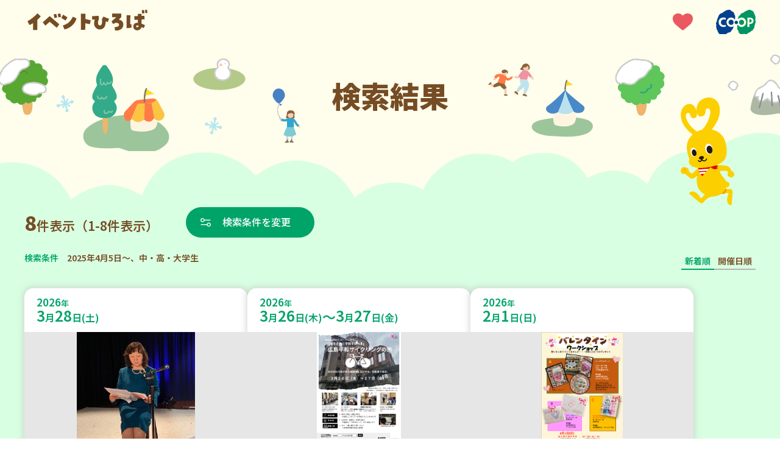

--- FILE ---
content_type: image/svg+xml
request_url: https://event.kobe.coop/share/img/ico_genre_child.svg
body_size: 1750
content:
<?xml version="1.0" encoding="UTF-8"?><svg id="b" xmlns="http://www.w3.org/2000/svg" viewBox="0 0 60 60"><g id="c"><rect width="60" height="60" fill="none"/><path d="M30.7,39.34c0,.35,0,.62,0,.89,0,4.38,0,8.76,0,13.14,0,1.33.37,2.51,1.48,3.41,1.47,1.21,3.19,1.45,4.97.74,1.83-.73,2.71-2.12,2.71-3.94,0-9.28,0-18.56-.01-27.84,0-.56.18-.97.57-1.39,3.48-3.67,6.95-7.35,10.42-11.03,1.06-1.13,1.43-2.42,1.01-3.85-.46-1.58-1.61-2.59-3.34-2.96-1.79-.38-3.34.11-4.54,1.38-3.04,3.21-6.07,6.43-9.1,9.66-.31.33-.63.49-1.13.49-2.72-.02-5.45-.02-8.17,0-.49,0-.82-.13-1.14-.47-3.02-3.23-6.05-6.45-9.1-9.66-1.76-1.85-4.55-2.06-6.5-.53-1.93,1.51-2.09,4.11-.37,5.94,3.45,3.66,6.9,7.33,10.37,10.98.44.46.62.91.6,1.52-.04,1.63-.01,3.25-.01,4.88,0,7.63,0,15.26,0,22.9,0,2.94,2.89,4.94,5.91,4.13,2.03-.55,3.24-2.16,3.24-4.36,0-4.4,0-8.81,0-13.21v-.81h2.11ZM29.56,16.32c4.27.06,7.88-3.11,7.95-6.99.07-3.94-3.31-7.25-7.48-7.33-4.57-.08-8.17,2.96-8.25,6.97-.07,4.04,3.36,7.28,7.78,7.35Z" fill="#fff"/><path d="M30.7,39.34h-2.11v.81c0,4.4,0,8.81,0,13.21,0,2.21-1.21,3.82-3.24,4.36-3.03.82-5.91-1.19-5.91-4.13,0-7.63,0-15.26,0-22.9,0-1.63-.03-3.25.01-4.88.02-.6-.17-1.06-.6-1.52-3.47-3.65-6.92-7.31-10.37-10.98-1.72-1.83-1.56-4.43.37-5.94,1.95-1.53,4.74-1.31,6.5.53,3.05,3.21,6.08,6.43,9.1,9.66.32.34.65.47,1.14.47,2.72-.02,5.45-.02,8.17,0,.5,0,.82-.15,1.13-.49,3.02-3.23,6.06-6.45,9.1-9.66,1.21-1.27,2.75-1.76,4.54-1.38,1.73.37,2.88,1.38,3.34,2.96.41,1.43.05,2.72-1.01,3.85-3.47,3.68-6.94,7.36-10.42,11.03-.4.42-.58.83-.57,1.39.02,9.28.02,18.56.01,27.84,0,1.82-.88,3.21-2.71,3.94-1.78.71-3.5.47-4.97-.74-1.11-.91-1.48-2.09-1.48-3.41.01-4.38,0-8.76,0-13.14,0-.27,0-.54,0-.89Z" fill="gray"/><path d="M29.57,15.11c-3.68-.06-6.55-3.03-6.48-6.73.06-3.67,3.06-6.45,6.87-6.38,3.48.07,6.29,3.09,6.24,6.7-.06,3.55-3.06,6.46-6.62,6.4Z" fill="gray"/></g></svg>

--- FILE ---
content_type: image/svg+xml
request_url: https://event.kobe.coop/share/img/pic_content_bg_1.svg
body_size: 7456
content:
<?xml version="1.0" encoding="UTF-8"?><svg id="b" xmlns="http://www.w3.org/2000/svg" viewBox="0 0 6137.05 314.77"><defs><style>.d{fill:#d9ffe2;}</style></defs><g id="c"><path class="d" d="M4023.67,22.44c-21.74,0-40.33,6.87-55.05,20.64-8.21-2.75-18.16-6.1-27.29-6.1-23.34,0-44.17,6.37-59.16,21.97-19.93-18.34-46.75-30.43-75.97-30.43-14.55,0-29.81,8.88-42.56,13.93-20.51-23.56-49.37-42.44-83.06-42.44-31.88,0-62.49,11.9-82.87,33.3-8.95-3.34-16.8-3.88-26.92-3.88-36.2,0-68.45,22.7-79.49,55.17-14.98-15.54-34.46-22.68-57.74-22.68-14.09,0-29.13,5.95-40.73,12.19-14.35-24.18-38.91-40.95-69.06-40.95-20.74,0-39.73,2.87-54.21,15.52-16.07-12.11-36.02-14.47-57.69-14.47-19.96,0-36.82,6.52-52.18,16.93-15.76,10.69-29.4,24.45-36.58,42.37-14.13-8.17-30.98-11.85-48.48-11.85-24.41,0-46.87,9.58-63.81,24.58-9.84-16.94-22.95-35-39.91-44.79-16.44-9.49-36.39-15.86-56.74-15.86-24.52,0-47.43,11.34-65.87,24.71-20.48-22.77-49.93-37.97-82.98-37.97-23.28,0-45.83,5.61-63.73,17.78-18.37,12.49-32.05,31.39-40.39,52.31-15.85-8.6-33.87-16.83-53.17-16.83-23.4,0-45.15,10.94-63.11,23.22-9.43-18.27-23.16-34.68-40.64-45.36-16.97-10.37-37.48-14.97-58.82-14.97-17.84,0-34.89,4.18-49.86,11.61-9.66-17.57-21.76-36-38.97-46.22-16.69-9.9-38.14-11.97-58.96-11.97-38.92,0-73.57,18.76-93.62,48.91-17.94-12.25-39.25-22.66-62.62-22.66-30.9,0-58.17,17.28-78.42,37.53-20.25,20.25-30.7,47.52-30.7,78.42s8.6,60.01,28.85,80.26c20.25,20.25,49.36,35.12,80.26,35.12,38.92,0,72.43-24.97,92.48-55.12,17.94,12.25,40.39,17.27,63.75,17.27,17.84,0,33.56,2.35,48.53-5.08,9.66,17.57,26.88,26.38,44.09,36.59,16.69,9.9,34.35,15.44,55.17,15.44,23.4,0,45.47-5.53,63.43-17.81,9.43,18.27,24.41,33.57,41.88,44.25,16.97,10.37,35.92,19.78,57.26,19.78,23.28,0,43.42-11.09,61.33-23.26,18.37-12.49,35.17-26.45,43.51-47.37,15.85,8.6,33.16,14.43,52.46,14.43,24.52,0,48.01-13.89,66.45-27.27,20.48,22.77,49.36,39.29,82.4,39.29s63.45-16.86,83.95-40.12c17.55,23.06,45.29,38.87,76.51,38.87,19.96,0,38.29-3.94,53.64-14.36,15.76-10.69,26.76-29.19,33.94-47.1,14.13,8.17,32.16,13.76,49.65,13.76,30.73,0,59.94-8.71,77.52-31.17,10.93,5.36,21.38,7.94,34.38,7.94,14.09,0,25.11-2.94,36.7-9.18,14.35,24.18,42.93,40.03,73.08,40.03,36.2,0,65.77-28,76.81-60.47,14.98,15.54,37.14,23.08,60.43,23.08,10.12,0,18.76,3.76,27.72.43,20.38,21.4,50.19,30.43,82.07,30.43,14.55,0,27.46,1.63,40.21-3.42,20.51,23.56,51.72,36.16,85.41,36.16,21.72,0,40.05-8.82,57.21-19.54s32.69-25.58,41.94-44.37c10.54,4.9,23.58,10.74,35.97,10.74,21.74,0,39.81-13.17,54.53-26.94,8.21,2.75,18.67,3.74,27.81,3.74,22.74,0,41.04-7.48,55.94-22.38,14.9-14.9,25.08-33.2,25.08-55.94s-5.73-45.49-20.63-60.39c-14.9-14.9-37.66-17.95-60.39-17.95Z"/><path class="d" d="M1991.33,22.44c-21.74,0-40.33,6.87-55.05,20.64-8.21-2.75-18.16-6.1-27.29-6.1-23.34,0-44.17,6.37-59.16,21.97-19.93-18.34-46.75-30.43-75.97-30.43-14.55,0-29.81,8.88-42.56,13.93-20.51-23.56-49.37-42.44-83.06-42.44-31.88,0-62.49,11.9-82.87,33.3-8.95-3.34-16.8-3.88-26.92-3.88-36.2,0-68.45,22.7-79.49,55.17-14.98-15.54-34.46-22.68-57.74-22.68-14.09,0-29.13,5.95-40.73,12.19-14.35-24.18-38.91-40.95-69.06-40.95-20.74,0-39.73,2.87-54.21,15.52-16.07-12.11-36.02-14.47-57.69-14.47-19.96,0-36.82,6.52-52.18,16.93-15.76,10.69-29.4,24.45-36.58,42.37-14.13-8.17-30.98-11.85-48.48-11.85-24.41,0-46.87,9.58-63.81,24.58-9.84-16.94-22.95-35-39.91-44.79-16.44-9.49-36.39-15.86-56.74-15.86-24.52,0-47.43,11.34-65.87,24.71-20.48-22.77-49.93-37.97-82.98-37.97-23.28,0-45.83,5.61-63.73,17.78-18.37,12.49-32.05,31.39-40.39,52.31-15.85-8.6-33.87-16.83-53.17-16.83-23.4,0-45.15,10.94-63.11,23.22-9.43-18.27-23.16-34.68-40.64-45.36-16.97-10.37-37.48-14.97-58.82-14.97-17.84,0-34.89,4.18-49.86,11.61-9.66-17.57-21.76-36-38.97-46.22-16.69-9.9-38.14-11.97-58.96-11.97-38.92,0-73.57,18.76-93.62,48.91-17.94-12.25-39.25-22.66-62.62-22.66-30.9,0-58.17,17.28-78.42,37.53C10.45,85.9,0,113.17,0,144.07s8.6,60.01,28.85,80.26c20.25,20.25,49.36,35.12,80.26,35.12,38.92,0,72.43-24.97,92.48-55.12,17.94,12.25,40.39,17.27,63.75,17.27,17.84,0,33.56,2.35,48.53-5.08,9.66,17.57,26.88,26.38,44.09,36.59,16.69,9.9,34.35,15.44,55.17,15.44,23.4,0,45.47-5.53,63.43-17.81,9.43,18.27,24.41,33.57,41.88,44.25,16.97,10.37,35.92,19.78,57.26,19.78,23.28,0,43.42-11.09,61.33-23.26,18.37-12.49,35.17-26.45,43.51-47.37,15.85,8.6,33.16,14.43,52.46,14.43,24.52,0,48.01-13.89,66.45-27.27,20.48,22.77,49.36,39.29,82.4,39.29s63.45-16.86,83.95-40.12c17.55,23.06,45.29,38.87,76.51,38.87,19.96,0,38.29-3.94,53.64-14.36,15.76-10.69,26.76-29.19,33.94-47.1,14.13,8.17,32.16,13.76,49.65,13.76,30.73,0,59.94-8.71,77.52-31.17,10.93,5.36,21.38,7.94,34.38,7.94,14.09,0,25.11-2.94,36.7-9.18,14.35,24.18,42.93,40.03,73.08,40.03,36.2,0,65.77-28,76.81-60.47,14.98,15.54,37.14,23.08,60.43,23.08,10.12,0,18.76,3.76,27.72.43,20.38,21.4,50.19,30.43,82.07,30.43,14.55,0,27.46,1.63,40.21-3.42,20.51,23.56,51.72,36.16,85.41,36.16,21.72,0,40.05-8.82,57.21-19.54s32.69-25.58,41.94-44.37c10.54,4.9,23.58,10.74,35.97,10.74,21.74,0,39.81-13.17,54.53-26.94,8.21,2.75,18.67,3.74,27.81,3.74,22.74,0,41.04-7.48,55.94-22.38,14.9-14.9,25.08-33.2,25.08-55.94s-5.73-45.49-20.63-60.39c-14.9-14.9-37.66-17.95-60.39-17.95Z"/><path class="d" d="M6056.02,22.44c-21.74,0-40.33,6.87-55.05,20.64-8.21-2.75-18.16-6.1-27.29-6.1-23.34,0-44.17,6.37-59.16,21.97-19.93-18.34-46.75-30.43-75.97-30.43-14.55,0-29.81,8.88-42.56,13.93-20.51-23.56-49.37-42.44-83.06-42.44-31.88,0-62.49,11.9-82.87,33.3-8.95-3.34-16.8-3.88-26.92-3.88-36.2,0-68.45,22.7-79.49,55.17-14.98-15.54-34.46-22.68-57.74-22.68-14.09,0-29.13,5.95-40.73,12.19-14.35-24.18-38.91-40.95-69.06-40.95-20.74,0-39.73,2.87-54.21,15.52-16.07-12.11-36.02-14.47-57.69-14.47-19.96,0-36.82,6.52-52.18,16.93-15.76,10.69-29.4,24.45-36.58,42.37-14.13-8.17-30.98-11.85-48.48-11.85-24.41,0-46.87,9.58-63.81,24.58-9.84-16.94-22.95-35-39.91-44.79-16.44-9.49-36.39-15.86-56.74-15.86-24.52,0-47.43,11.34-65.87,24.71-20.48-22.77-49.93-37.97-82.98-37.97-23.28,0-45.83,5.61-63.73,17.78-18.37,12.49-32.05,31.39-40.39,52.31-15.85-8.6-33.87-16.83-53.17-16.83-23.4,0-45.15,10.94-63.11,23.22-9.43-18.27-23.16-34.68-40.64-45.36-16.97-10.37-37.48-14.97-58.82-14.97-17.84,0-34.89,4.18-49.86,11.61-9.66-17.57-21.76-36-38.97-46.22-16.69-9.9-38.14-11.97-58.96-11.97-38.92,0-73.57,18.76-93.62,48.91-17.94-12.25-39.25-22.66-62.62-22.66-30.9,0-58.17,17.28-78.42,37.53-20.25,20.25-30.7,47.52-30.7,78.42s8.6,60.01,28.85,80.26c20.25,20.25,49.36,35.12,80.26,35.12,38.92,0,72.43-24.97,92.48-55.12,17.94,12.25,40.39,17.27,63.75,17.27,17.84,0,33.56,2.35,48.53-5.08,9.66,17.57,26.88,26.38,44.09,36.59,16.69,9.9,34.35,15.44,55.17,15.44,23.4,0,45.47-5.53,63.43-17.81,9.43,18.27,24.41,33.57,41.88,44.25,16.97,10.37,35.92,19.78,57.26,19.78,23.28,0,43.42-11.09,61.33-23.26,18.37-12.49,35.17-26.45,43.51-47.37,15.85,8.6,33.16,14.43,52.46,14.43,24.52,0,48.01-13.89,66.45-27.27,20.48,22.77,49.36,39.29,82.4,39.29s63.45-16.86,83.95-40.12c17.55,23.06,45.29,38.87,76.51,38.87,19.96,0,38.29-3.94,53.64-14.36,15.76-10.69,26.76-29.19,33.94-47.1,14.13,8.17,32.16,13.76,49.65,13.76,30.73,0,59.94-8.71,77.52-31.17,10.93,5.36,21.38,7.94,34.38,7.94,14.09,0,25.11-2.94,36.7-9.18,14.35,24.18,42.93,40.03,73.08,40.03,36.2,0,65.77-28,76.81-60.47,14.98,15.54,37.14,23.08,60.43,23.08,10.12,0,18.76,3.76,27.72.43,20.38,21.4,50.19,30.43,82.07,30.43,14.55,0,27.46,1.63,40.21-3.42,20.51,23.56,51.72,36.16,85.41,36.16,21.72,0,40.05-8.82,57.21-19.54,17.67-11.03,32.69-25.58,41.94-44.37,10.54,4.9,23.58,10.74,35.97,10.74,21.74,0,39.81-13.17,54.53-26.94,8.21,2.75,18.67,3.74,27.81,3.74,22.74,0,41.04-7.48,55.94-22.38,14.9-14.9,25.08-33.2,25.08-55.94s-5.73-45.49-20.63-60.39c-14.9-14.9-37.66-17.95-60.39-17.95Z"/></g></svg>